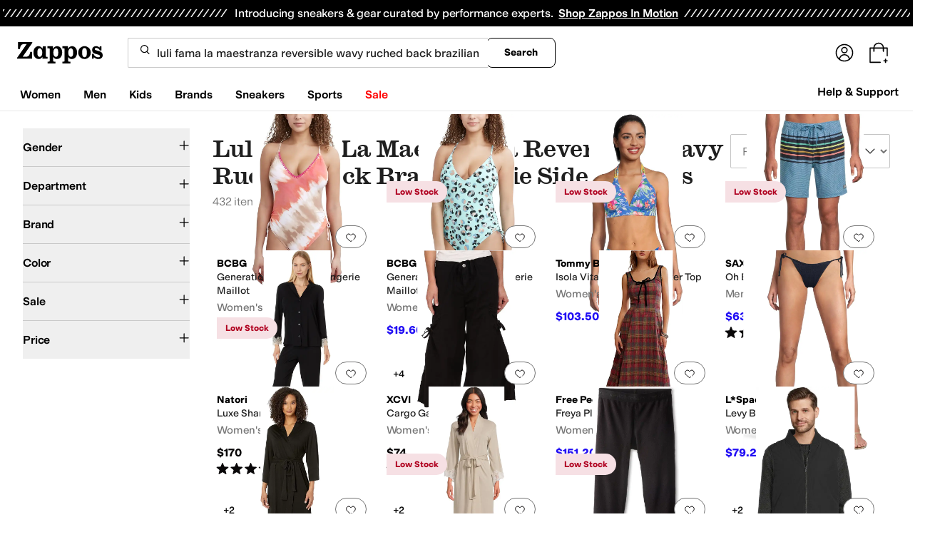

--- FILE ---
content_type: text/css
request_url: https://www.zappos.com/marty-assets/marty-zappos.5760.afb5860d9b88938e17f4.css
body_size: 671
content:
.ig-z{color:#1f1f1f;line-height:1.5;font:400 14px var(--m-fontBase,Open Sans,sans-serif);margin:auto;max-width:1440px;overflow:hidden;position:relative}.ig-z h1{color:#1f1f1f;font:400 28px var(--m-fontBase,Open Sans,sans-serif);margin-bottom:0}@media (max-width:650px){.ig-z h1{font-size:24px}}.ig-z h2{font:600 24px var(--m-fontBase,Open Sans,sans-serif)}@media (max-width:650px){.ig-z h2{font-size:20px}}.ig-z h3{color:#1f1f1f;font:600 18px var(--m-fontBase,Open Sans,sans-serif)}.ig-z h4{color:#1f1f1f;font:600 16px var(--m-fontBase,Open Sans,sans-serif)}.ig-z h5{color:#1f1f1f;font:700 14px var(--m-fontBase,Open Sans,sans-serif)}.ig-z h1{box-sizing:border-box;padding:0 32px 16px}.ig-z h1 *,.ig-z h1 :after,.ig-z h1 :before{box-sizing:inherit}.ig-z h1 img{max-width:100%}@media (max-width:650px){.ig-z h1{padding:0 16px 8px}}.ig-z hr{margin-bottom:32px}@media (max-width:650px){.ig-z hr{margin-bottom:16px;margin-left:-12px;margin-right:-12px}}.Yk-z{display:grid;grid-template-areas:"header header header header" "menu main main main" "header2 header2 header2 header2" "menu2 main2 main2 main2"}@media (min-width:768px){.Yk-z{grid-column-gap:16px}}.Zk-z,._k-z,.al-z,.bl-z,.cl-z,.dl-z{min-width:0}.Zk-z{grid-area:header}._k-z{grid-area:header2}.al-z{grid-area:menu}@media (min-width:768px){.al-z{padding:0 32px}}@media (min-width:1441px){.al-z{padding:0}}.bl-z{grid-area:menu2}@media (min-width:768px){.bl-z{padding:0 32px}}@media (min-width:1441px){.bl-z{padding:0}}.cl-z{grid-area:main}.dl-z{grid-area:main2}.Vc-z{color:#1f1f1f;line-height:1.5;font:400 14px var(--m-fontBase,Open Sans,sans-serif)}.Vc-z h1{color:#1f1f1f;font:400 28px var(--m-fontBase,Open Sans,sans-serif);margin-bottom:0}@media (max-width:650px){.Vc-z h1{font-size:24px}}.Vc-z h2{font:600 24px var(--m-fontBase,Open Sans,sans-serif)}@media (max-width:650px){.Vc-z h2{font-size:20px}}.Vc-z h3{color:#1f1f1f;font:600 18px var(--m-fontBase,Open Sans,sans-serif)}.Vc-z h4{color:#1f1f1f;font:600 16px var(--m-fontBase,Open Sans,sans-serif)}.Vc-z h5{color:#1f1f1f;font:700 14px var(--m-fontBase,Open Sans,sans-serif)}.Vc-z:not(.Wc-z){margin:auto;max-width:1440px}.Vc-z .Xc-z{box-sizing:border-box;color:#1f1f1f;font:400 28px var(--m-fontBase,Open Sans,sans-serif);margin:0 auto 16px;padding:0 32px}.Vc-z .Xc-z *,.Vc-z .Xc-z :after,.Vc-z .Xc-z :before{box-sizing:inherit}.Vc-z .Xc-z img{max-width:100%}@media (max-width:650px){.Vc-z .Xc-z{font-size:24px}}.Vc-z .Xc-z:not(.Wc-z){max-width:1440px}.Vc-z .Xc-z.Wc-z{color:#1f1f1f;font:400 40px Schnyder S,serif}@media (max-width:650px){.Vc-z .Xc-z.Wc-z{font-size:30px}}@media (min-width:1441px){.Vc-z .Xc-z{padding:0}}@media (max-width:650px){.Vc-z .Xc-z{margin-top:24px;padding:0 12px}}.Vc-z.Wc-z,.Vc-z.Yc-z{max-width:100%}.Vc-z.Wc-z{color:#1f1f1f;line-height:1.5;font:400 16px Styrene B,sans-serif;padding:0 32px}@media (max-width:1024px){.Vc-z.Wc-z{padding:0 16px}}@media (max-width:650px){.Vc-z.Wc-z{padding:0 8px}}.Vc-z.Wc-z h1{color:#1f1f1f;font:400 40px Schnyder S,serif;margin-bottom:0}@media (max-width:650px){.Vc-z.Wc-z h1{font-size:30px}}.Vc-z.Wc-z h2{font:400 30px Schnyder S,serif}@media (max-width:650px){.Vc-z.Wc-z h2{font-size:24px}}.Vc-z.Wc-z h3{font:400 17px Schnyder S,serif;font-family:Styrene B,sans-serif;text-transform:uppercase}@media (max-width:650px){.Vc-z.Wc-z h3{font-size:30px}}.Vc-z.Wc-z h4,.Vc-z.Wc-z h5{color:#1f1f1f;font:400 16px Schnyder S,serif;font-family:Styrene B,sans-serif;text-transform:uppercase}@media (max-width:650px){.Vc-z.Wc-z h5{font-size:14px}}.Vc-z.Wc-z h6{color:#1f1f1f;font:400 14px Schnyder S,serif;font-family:Styrene B,sans-serif;text-transform:uppercase}.Vc-z.Wc-z h2{color:#1f1f1f;font:400 40px Schnyder S,serif;text-align:center}@media (max-width:650px){.Vc-z.Wc-z h2{font-size:30px}}.Vc-z.Wc-z h3{color:#1f1f1f;font:400 30px Schnyder S,serif;text-align:center;text-transform:unset}@media (max-width:650px){.Vc-z.Wc-z h3{font-size:24px}}html[data-marketplace=Zappos]:where([data-theme=zapr25]) :where(.Vc-z) :is(h1,h2,h3,h4,h5,h6){font-family:var(--font-family-heading);font-weight:500;letter-spacing:-.015em;line-height:120%}.Zc-z{display:none}